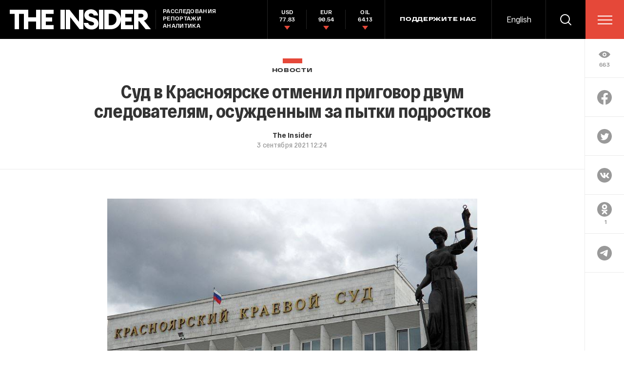

--- FILE ---
content_type: text/html; charset=utf-8
request_url: https://www.google.com/recaptcha/api2/anchor?ar=1&k=6LfXXlQrAAAAAJfFz-T9_R_zHKzorpYdeA7oEl5d&co=aHR0cHM6Ly90aGVpbnMucnU6NDQz&hl=en&v=PoyoqOPhxBO7pBk68S4YbpHZ&size=invisible&anchor-ms=20000&execute-ms=30000&cb=ha2kne4kn5c8
body_size: 49339
content:
<!DOCTYPE HTML><html dir="ltr" lang="en"><head><meta http-equiv="Content-Type" content="text/html; charset=UTF-8">
<meta http-equiv="X-UA-Compatible" content="IE=edge">
<title>reCAPTCHA</title>
<style type="text/css">
/* cyrillic-ext */
@font-face {
  font-family: 'Roboto';
  font-style: normal;
  font-weight: 400;
  font-stretch: 100%;
  src: url(//fonts.gstatic.com/s/roboto/v48/KFO7CnqEu92Fr1ME7kSn66aGLdTylUAMa3GUBHMdazTgWw.woff2) format('woff2');
  unicode-range: U+0460-052F, U+1C80-1C8A, U+20B4, U+2DE0-2DFF, U+A640-A69F, U+FE2E-FE2F;
}
/* cyrillic */
@font-face {
  font-family: 'Roboto';
  font-style: normal;
  font-weight: 400;
  font-stretch: 100%;
  src: url(//fonts.gstatic.com/s/roboto/v48/KFO7CnqEu92Fr1ME7kSn66aGLdTylUAMa3iUBHMdazTgWw.woff2) format('woff2');
  unicode-range: U+0301, U+0400-045F, U+0490-0491, U+04B0-04B1, U+2116;
}
/* greek-ext */
@font-face {
  font-family: 'Roboto';
  font-style: normal;
  font-weight: 400;
  font-stretch: 100%;
  src: url(//fonts.gstatic.com/s/roboto/v48/KFO7CnqEu92Fr1ME7kSn66aGLdTylUAMa3CUBHMdazTgWw.woff2) format('woff2');
  unicode-range: U+1F00-1FFF;
}
/* greek */
@font-face {
  font-family: 'Roboto';
  font-style: normal;
  font-weight: 400;
  font-stretch: 100%;
  src: url(//fonts.gstatic.com/s/roboto/v48/KFO7CnqEu92Fr1ME7kSn66aGLdTylUAMa3-UBHMdazTgWw.woff2) format('woff2');
  unicode-range: U+0370-0377, U+037A-037F, U+0384-038A, U+038C, U+038E-03A1, U+03A3-03FF;
}
/* math */
@font-face {
  font-family: 'Roboto';
  font-style: normal;
  font-weight: 400;
  font-stretch: 100%;
  src: url(//fonts.gstatic.com/s/roboto/v48/KFO7CnqEu92Fr1ME7kSn66aGLdTylUAMawCUBHMdazTgWw.woff2) format('woff2');
  unicode-range: U+0302-0303, U+0305, U+0307-0308, U+0310, U+0312, U+0315, U+031A, U+0326-0327, U+032C, U+032F-0330, U+0332-0333, U+0338, U+033A, U+0346, U+034D, U+0391-03A1, U+03A3-03A9, U+03B1-03C9, U+03D1, U+03D5-03D6, U+03F0-03F1, U+03F4-03F5, U+2016-2017, U+2034-2038, U+203C, U+2040, U+2043, U+2047, U+2050, U+2057, U+205F, U+2070-2071, U+2074-208E, U+2090-209C, U+20D0-20DC, U+20E1, U+20E5-20EF, U+2100-2112, U+2114-2115, U+2117-2121, U+2123-214F, U+2190, U+2192, U+2194-21AE, U+21B0-21E5, U+21F1-21F2, U+21F4-2211, U+2213-2214, U+2216-22FF, U+2308-230B, U+2310, U+2319, U+231C-2321, U+2336-237A, U+237C, U+2395, U+239B-23B7, U+23D0, U+23DC-23E1, U+2474-2475, U+25AF, U+25B3, U+25B7, U+25BD, U+25C1, U+25CA, U+25CC, U+25FB, U+266D-266F, U+27C0-27FF, U+2900-2AFF, U+2B0E-2B11, U+2B30-2B4C, U+2BFE, U+3030, U+FF5B, U+FF5D, U+1D400-1D7FF, U+1EE00-1EEFF;
}
/* symbols */
@font-face {
  font-family: 'Roboto';
  font-style: normal;
  font-weight: 400;
  font-stretch: 100%;
  src: url(//fonts.gstatic.com/s/roboto/v48/KFO7CnqEu92Fr1ME7kSn66aGLdTylUAMaxKUBHMdazTgWw.woff2) format('woff2');
  unicode-range: U+0001-000C, U+000E-001F, U+007F-009F, U+20DD-20E0, U+20E2-20E4, U+2150-218F, U+2190, U+2192, U+2194-2199, U+21AF, U+21E6-21F0, U+21F3, U+2218-2219, U+2299, U+22C4-22C6, U+2300-243F, U+2440-244A, U+2460-24FF, U+25A0-27BF, U+2800-28FF, U+2921-2922, U+2981, U+29BF, U+29EB, U+2B00-2BFF, U+4DC0-4DFF, U+FFF9-FFFB, U+10140-1018E, U+10190-1019C, U+101A0, U+101D0-101FD, U+102E0-102FB, U+10E60-10E7E, U+1D2C0-1D2D3, U+1D2E0-1D37F, U+1F000-1F0FF, U+1F100-1F1AD, U+1F1E6-1F1FF, U+1F30D-1F30F, U+1F315, U+1F31C, U+1F31E, U+1F320-1F32C, U+1F336, U+1F378, U+1F37D, U+1F382, U+1F393-1F39F, U+1F3A7-1F3A8, U+1F3AC-1F3AF, U+1F3C2, U+1F3C4-1F3C6, U+1F3CA-1F3CE, U+1F3D4-1F3E0, U+1F3ED, U+1F3F1-1F3F3, U+1F3F5-1F3F7, U+1F408, U+1F415, U+1F41F, U+1F426, U+1F43F, U+1F441-1F442, U+1F444, U+1F446-1F449, U+1F44C-1F44E, U+1F453, U+1F46A, U+1F47D, U+1F4A3, U+1F4B0, U+1F4B3, U+1F4B9, U+1F4BB, U+1F4BF, U+1F4C8-1F4CB, U+1F4D6, U+1F4DA, U+1F4DF, U+1F4E3-1F4E6, U+1F4EA-1F4ED, U+1F4F7, U+1F4F9-1F4FB, U+1F4FD-1F4FE, U+1F503, U+1F507-1F50B, U+1F50D, U+1F512-1F513, U+1F53E-1F54A, U+1F54F-1F5FA, U+1F610, U+1F650-1F67F, U+1F687, U+1F68D, U+1F691, U+1F694, U+1F698, U+1F6AD, U+1F6B2, U+1F6B9-1F6BA, U+1F6BC, U+1F6C6-1F6CF, U+1F6D3-1F6D7, U+1F6E0-1F6EA, U+1F6F0-1F6F3, U+1F6F7-1F6FC, U+1F700-1F7FF, U+1F800-1F80B, U+1F810-1F847, U+1F850-1F859, U+1F860-1F887, U+1F890-1F8AD, U+1F8B0-1F8BB, U+1F8C0-1F8C1, U+1F900-1F90B, U+1F93B, U+1F946, U+1F984, U+1F996, U+1F9E9, U+1FA00-1FA6F, U+1FA70-1FA7C, U+1FA80-1FA89, U+1FA8F-1FAC6, U+1FACE-1FADC, U+1FADF-1FAE9, U+1FAF0-1FAF8, U+1FB00-1FBFF;
}
/* vietnamese */
@font-face {
  font-family: 'Roboto';
  font-style: normal;
  font-weight: 400;
  font-stretch: 100%;
  src: url(//fonts.gstatic.com/s/roboto/v48/KFO7CnqEu92Fr1ME7kSn66aGLdTylUAMa3OUBHMdazTgWw.woff2) format('woff2');
  unicode-range: U+0102-0103, U+0110-0111, U+0128-0129, U+0168-0169, U+01A0-01A1, U+01AF-01B0, U+0300-0301, U+0303-0304, U+0308-0309, U+0323, U+0329, U+1EA0-1EF9, U+20AB;
}
/* latin-ext */
@font-face {
  font-family: 'Roboto';
  font-style: normal;
  font-weight: 400;
  font-stretch: 100%;
  src: url(//fonts.gstatic.com/s/roboto/v48/KFO7CnqEu92Fr1ME7kSn66aGLdTylUAMa3KUBHMdazTgWw.woff2) format('woff2');
  unicode-range: U+0100-02BA, U+02BD-02C5, U+02C7-02CC, U+02CE-02D7, U+02DD-02FF, U+0304, U+0308, U+0329, U+1D00-1DBF, U+1E00-1E9F, U+1EF2-1EFF, U+2020, U+20A0-20AB, U+20AD-20C0, U+2113, U+2C60-2C7F, U+A720-A7FF;
}
/* latin */
@font-face {
  font-family: 'Roboto';
  font-style: normal;
  font-weight: 400;
  font-stretch: 100%;
  src: url(//fonts.gstatic.com/s/roboto/v48/KFO7CnqEu92Fr1ME7kSn66aGLdTylUAMa3yUBHMdazQ.woff2) format('woff2');
  unicode-range: U+0000-00FF, U+0131, U+0152-0153, U+02BB-02BC, U+02C6, U+02DA, U+02DC, U+0304, U+0308, U+0329, U+2000-206F, U+20AC, U+2122, U+2191, U+2193, U+2212, U+2215, U+FEFF, U+FFFD;
}
/* cyrillic-ext */
@font-face {
  font-family: 'Roboto';
  font-style: normal;
  font-weight: 500;
  font-stretch: 100%;
  src: url(//fonts.gstatic.com/s/roboto/v48/KFO7CnqEu92Fr1ME7kSn66aGLdTylUAMa3GUBHMdazTgWw.woff2) format('woff2');
  unicode-range: U+0460-052F, U+1C80-1C8A, U+20B4, U+2DE0-2DFF, U+A640-A69F, U+FE2E-FE2F;
}
/* cyrillic */
@font-face {
  font-family: 'Roboto';
  font-style: normal;
  font-weight: 500;
  font-stretch: 100%;
  src: url(//fonts.gstatic.com/s/roboto/v48/KFO7CnqEu92Fr1ME7kSn66aGLdTylUAMa3iUBHMdazTgWw.woff2) format('woff2');
  unicode-range: U+0301, U+0400-045F, U+0490-0491, U+04B0-04B1, U+2116;
}
/* greek-ext */
@font-face {
  font-family: 'Roboto';
  font-style: normal;
  font-weight: 500;
  font-stretch: 100%;
  src: url(//fonts.gstatic.com/s/roboto/v48/KFO7CnqEu92Fr1ME7kSn66aGLdTylUAMa3CUBHMdazTgWw.woff2) format('woff2');
  unicode-range: U+1F00-1FFF;
}
/* greek */
@font-face {
  font-family: 'Roboto';
  font-style: normal;
  font-weight: 500;
  font-stretch: 100%;
  src: url(//fonts.gstatic.com/s/roboto/v48/KFO7CnqEu92Fr1ME7kSn66aGLdTylUAMa3-UBHMdazTgWw.woff2) format('woff2');
  unicode-range: U+0370-0377, U+037A-037F, U+0384-038A, U+038C, U+038E-03A1, U+03A3-03FF;
}
/* math */
@font-face {
  font-family: 'Roboto';
  font-style: normal;
  font-weight: 500;
  font-stretch: 100%;
  src: url(//fonts.gstatic.com/s/roboto/v48/KFO7CnqEu92Fr1ME7kSn66aGLdTylUAMawCUBHMdazTgWw.woff2) format('woff2');
  unicode-range: U+0302-0303, U+0305, U+0307-0308, U+0310, U+0312, U+0315, U+031A, U+0326-0327, U+032C, U+032F-0330, U+0332-0333, U+0338, U+033A, U+0346, U+034D, U+0391-03A1, U+03A3-03A9, U+03B1-03C9, U+03D1, U+03D5-03D6, U+03F0-03F1, U+03F4-03F5, U+2016-2017, U+2034-2038, U+203C, U+2040, U+2043, U+2047, U+2050, U+2057, U+205F, U+2070-2071, U+2074-208E, U+2090-209C, U+20D0-20DC, U+20E1, U+20E5-20EF, U+2100-2112, U+2114-2115, U+2117-2121, U+2123-214F, U+2190, U+2192, U+2194-21AE, U+21B0-21E5, U+21F1-21F2, U+21F4-2211, U+2213-2214, U+2216-22FF, U+2308-230B, U+2310, U+2319, U+231C-2321, U+2336-237A, U+237C, U+2395, U+239B-23B7, U+23D0, U+23DC-23E1, U+2474-2475, U+25AF, U+25B3, U+25B7, U+25BD, U+25C1, U+25CA, U+25CC, U+25FB, U+266D-266F, U+27C0-27FF, U+2900-2AFF, U+2B0E-2B11, U+2B30-2B4C, U+2BFE, U+3030, U+FF5B, U+FF5D, U+1D400-1D7FF, U+1EE00-1EEFF;
}
/* symbols */
@font-face {
  font-family: 'Roboto';
  font-style: normal;
  font-weight: 500;
  font-stretch: 100%;
  src: url(//fonts.gstatic.com/s/roboto/v48/KFO7CnqEu92Fr1ME7kSn66aGLdTylUAMaxKUBHMdazTgWw.woff2) format('woff2');
  unicode-range: U+0001-000C, U+000E-001F, U+007F-009F, U+20DD-20E0, U+20E2-20E4, U+2150-218F, U+2190, U+2192, U+2194-2199, U+21AF, U+21E6-21F0, U+21F3, U+2218-2219, U+2299, U+22C4-22C6, U+2300-243F, U+2440-244A, U+2460-24FF, U+25A0-27BF, U+2800-28FF, U+2921-2922, U+2981, U+29BF, U+29EB, U+2B00-2BFF, U+4DC0-4DFF, U+FFF9-FFFB, U+10140-1018E, U+10190-1019C, U+101A0, U+101D0-101FD, U+102E0-102FB, U+10E60-10E7E, U+1D2C0-1D2D3, U+1D2E0-1D37F, U+1F000-1F0FF, U+1F100-1F1AD, U+1F1E6-1F1FF, U+1F30D-1F30F, U+1F315, U+1F31C, U+1F31E, U+1F320-1F32C, U+1F336, U+1F378, U+1F37D, U+1F382, U+1F393-1F39F, U+1F3A7-1F3A8, U+1F3AC-1F3AF, U+1F3C2, U+1F3C4-1F3C6, U+1F3CA-1F3CE, U+1F3D4-1F3E0, U+1F3ED, U+1F3F1-1F3F3, U+1F3F5-1F3F7, U+1F408, U+1F415, U+1F41F, U+1F426, U+1F43F, U+1F441-1F442, U+1F444, U+1F446-1F449, U+1F44C-1F44E, U+1F453, U+1F46A, U+1F47D, U+1F4A3, U+1F4B0, U+1F4B3, U+1F4B9, U+1F4BB, U+1F4BF, U+1F4C8-1F4CB, U+1F4D6, U+1F4DA, U+1F4DF, U+1F4E3-1F4E6, U+1F4EA-1F4ED, U+1F4F7, U+1F4F9-1F4FB, U+1F4FD-1F4FE, U+1F503, U+1F507-1F50B, U+1F50D, U+1F512-1F513, U+1F53E-1F54A, U+1F54F-1F5FA, U+1F610, U+1F650-1F67F, U+1F687, U+1F68D, U+1F691, U+1F694, U+1F698, U+1F6AD, U+1F6B2, U+1F6B9-1F6BA, U+1F6BC, U+1F6C6-1F6CF, U+1F6D3-1F6D7, U+1F6E0-1F6EA, U+1F6F0-1F6F3, U+1F6F7-1F6FC, U+1F700-1F7FF, U+1F800-1F80B, U+1F810-1F847, U+1F850-1F859, U+1F860-1F887, U+1F890-1F8AD, U+1F8B0-1F8BB, U+1F8C0-1F8C1, U+1F900-1F90B, U+1F93B, U+1F946, U+1F984, U+1F996, U+1F9E9, U+1FA00-1FA6F, U+1FA70-1FA7C, U+1FA80-1FA89, U+1FA8F-1FAC6, U+1FACE-1FADC, U+1FADF-1FAE9, U+1FAF0-1FAF8, U+1FB00-1FBFF;
}
/* vietnamese */
@font-face {
  font-family: 'Roboto';
  font-style: normal;
  font-weight: 500;
  font-stretch: 100%;
  src: url(//fonts.gstatic.com/s/roboto/v48/KFO7CnqEu92Fr1ME7kSn66aGLdTylUAMa3OUBHMdazTgWw.woff2) format('woff2');
  unicode-range: U+0102-0103, U+0110-0111, U+0128-0129, U+0168-0169, U+01A0-01A1, U+01AF-01B0, U+0300-0301, U+0303-0304, U+0308-0309, U+0323, U+0329, U+1EA0-1EF9, U+20AB;
}
/* latin-ext */
@font-face {
  font-family: 'Roboto';
  font-style: normal;
  font-weight: 500;
  font-stretch: 100%;
  src: url(//fonts.gstatic.com/s/roboto/v48/KFO7CnqEu92Fr1ME7kSn66aGLdTylUAMa3KUBHMdazTgWw.woff2) format('woff2');
  unicode-range: U+0100-02BA, U+02BD-02C5, U+02C7-02CC, U+02CE-02D7, U+02DD-02FF, U+0304, U+0308, U+0329, U+1D00-1DBF, U+1E00-1E9F, U+1EF2-1EFF, U+2020, U+20A0-20AB, U+20AD-20C0, U+2113, U+2C60-2C7F, U+A720-A7FF;
}
/* latin */
@font-face {
  font-family: 'Roboto';
  font-style: normal;
  font-weight: 500;
  font-stretch: 100%;
  src: url(//fonts.gstatic.com/s/roboto/v48/KFO7CnqEu92Fr1ME7kSn66aGLdTylUAMa3yUBHMdazQ.woff2) format('woff2');
  unicode-range: U+0000-00FF, U+0131, U+0152-0153, U+02BB-02BC, U+02C6, U+02DA, U+02DC, U+0304, U+0308, U+0329, U+2000-206F, U+20AC, U+2122, U+2191, U+2193, U+2212, U+2215, U+FEFF, U+FFFD;
}
/* cyrillic-ext */
@font-face {
  font-family: 'Roboto';
  font-style: normal;
  font-weight: 900;
  font-stretch: 100%;
  src: url(//fonts.gstatic.com/s/roboto/v48/KFO7CnqEu92Fr1ME7kSn66aGLdTylUAMa3GUBHMdazTgWw.woff2) format('woff2');
  unicode-range: U+0460-052F, U+1C80-1C8A, U+20B4, U+2DE0-2DFF, U+A640-A69F, U+FE2E-FE2F;
}
/* cyrillic */
@font-face {
  font-family: 'Roboto';
  font-style: normal;
  font-weight: 900;
  font-stretch: 100%;
  src: url(//fonts.gstatic.com/s/roboto/v48/KFO7CnqEu92Fr1ME7kSn66aGLdTylUAMa3iUBHMdazTgWw.woff2) format('woff2');
  unicode-range: U+0301, U+0400-045F, U+0490-0491, U+04B0-04B1, U+2116;
}
/* greek-ext */
@font-face {
  font-family: 'Roboto';
  font-style: normal;
  font-weight: 900;
  font-stretch: 100%;
  src: url(//fonts.gstatic.com/s/roboto/v48/KFO7CnqEu92Fr1ME7kSn66aGLdTylUAMa3CUBHMdazTgWw.woff2) format('woff2');
  unicode-range: U+1F00-1FFF;
}
/* greek */
@font-face {
  font-family: 'Roboto';
  font-style: normal;
  font-weight: 900;
  font-stretch: 100%;
  src: url(//fonts.gstatic.com/s/roboto/v48/KFO7CnqEu92Fr1ME7kSn66aGLdTylUAMa3-UBHMdazTgWw.woff2) format('woff2');
  unicode-range: U+0370-0377, U+037A-037F, U+0384-038A, U+038C, U+038E-03A1, U+03A3-03FF;
}
/* math */
@font-face {
  font-family: 'Roboto';
  font-style: normal;
  font-weight: 900;
  font-stretch: 100%;
  src: url(//fonts.gstatic.com/s/roboto/v48/KFO7CnqEu92Fr1ME7kSn66aGLdTylUAMawCUBHMdazTgWw.woff2) format('woff2');
  unicode-range: U+0302-0303, U+0305, U+0307-0308, U+0310, U+0312, U+0315, U+031A, U+0326-0327, U+032C, U+032F-0330, U+0332-0333, U+0338, U+033A, U+0346, U+034D, U+0391-03A1, U+03A3-03A9, U+03B1-03C9, U+03D1, U+03D5-03D6, U+03F0-03F1, U+03F4-03F5, U+2016-2017, U+2034-2038, U+203C, U+2040, U+2043, U+2047, U+2050, U+2057, U+205F, U+2070-2071, U+2074-208E, U+2090-209C, U+20D0-20DC, U+20E1, U+20E5-20EF, U+2100-2112, U+2114-2115, U+2117-2121, U+2123-214F, U+2190, U+2192, U+2194-21AE, U+21B0-21E5, U+21F1-21F2, U+21F4-2211, U+2213-2214, U+2216-22FF, U+2308-230B, U+2310, U+2319, U+231C-2321, U+2336-237A, U+237C, U+2395, U+239B-23B7, U+23D0, U+23DC-23E1, U+2474-2475, U+25AF, U+25B3, U+25B7, U+25BD, U+25C1, U+25CA, U+25CC, U+25FB, U+266D-266F, U+27C0-27FF, U+2900-2AFF, U+2B0E-2B11, U+2B30-2B4C, U+2BFE, U+3030, U+FF5B, U+FF5D, U+1D400-1D7FF, U+1EE00-1EEFF;
}
/* symbols */
@font-face {
  font-family: 'Roboto';
  font-style: normal;
  font-weight: 900;
  font-stretch: 100%;
  src: url(//fonts.gstatic.com/s/roboto/v48/KFO7CnqEu92Fr1ME7kSn66aGLdTylUAMaxKUBHMdazTgWw.woff2) format('woff2');
  unicode-range: U+0001-000C, U+000E-001F, U+007F-009F, U+20DD-20E0, U+20E2-20E4, U+2150-218F, U+2190, U+2192, U+2194-2199, U+21AF, U+21E6-21F0, U+21F3, U+2218-2219, U+2299, U+22C4-22C6, U+2300-243F, U+2440-244A, U+2460-24FF, U+25A0-27BF, U+2800-28FF, U+2921-2922, U+2981, U+29BF, U+29EB, U+2B00-2BFF, U+4DC0-4DFF, U+FFF9-FFFB, U+10140-1018E, U+10190-1019C, U+101A0, U+101D0-101FD, U+102E0-102FB, U+10E60-10E7E, U+1D2C0-1D2D3, U+1D2E0-1D37F, U+1F000-1F0FF, U+1F100-1F1AD, U+1F1E6-1F1FF, U+1F30D-1F30F, U+1F315, U+1F31C, U+1F31E, U+1F320-1F32C, U+1F336, U+1F378, U+1F37D, U+1F382, U+1F393-1F39F, U+1F3A7-1F3A8, U+1F3AC-1F3AF, U+1F3C2, U+1F3C4-1F3C6, U+1F3CA-1F3CE, U+1F3D4-1F3E0, U+1F3ED, U+1F3F1-1F3F3, U+1F3F5-1F3F7, U+1F408, U+1F415, U+1F41F, U+1F426, U+1F43F, U+1F441-1F442, U+1F444, U+1F446-1F449, U+1F44C-1F44E, U+1F453, U+1F46A, U+1F47D, U+1F4A3, U+1F4B0, U+1F4B3, U+1F4B9, U+1F4BB, U+1F4BF, U+1F4C8-1F4CB, U+1F4D6, U+1F4DA, U+1F4DF, U+1F4E3-1F4E6, U+1F4EA-1F4ED, U+1F4F7, U+1F4F9-1F4FB, U+1F4FD-1F4FE, U+1F503, U+1F507-1F50B, U+1F50D, U+1F512-1F513, U+1F53E-1F54A, U+1F54F-1F5FA, U+1F610, U+1F650-1F67F, U+1F687, U+1F68D, U+1F691, U+1F694, U+1F698, U+1F6AD, U+1F6B2, U+1F6B9-1F6BA, U+1F6BC, U+1F6C6-1F6CF, U+1F6D3-1F6D7, U+1F6E0-1F6EA, U+1F6F0-1F6F3, U+1F6F7-1F6FC, U+1F700-1F7FF, U+1F800-1F80B, U+1F810-1F847, U+1F850-1F859, U+1F860-1F887, U+1F890-1F8AD, U+1F8B0-1F8BB, U+1F8C0-1F8C1, U+1F900-1F90B, U+1F93B, U+1F946, U+1F984, U+1F996, U+1F9E9, U+1FA00-1FA6F, U+1FA70-1FA7C, U+1FA80-1FA89, U+1FA8F-1FAC6, U+1FACE-1FADC, U+1FADF-1FAE9, U+1FAF0-1FAF8, U+1FB00-1FBFF;
}
/* vietnamese */
@font-face {
  font-family: 'Roboto';
  font-style: normal;
  font-weight: 900;
  font-stretch: 100%;
  src: url(//fonts.gstatic.com/s/roboto/v48/KFO7CnqEu92Fr1ME7kSn66aGLdTylUAMa3OUBHMdazTgWw.woff2) format('woff2');
  unicode-range: U+0102-0103, U+0110-0111, U+0128-0129, U+0168-0169, U+01A0-01A1, U+01AF-01B0, U+0300-0301, U+0303-0304, U+0308-0309, U+0323, U+0329, U+1EA0-1EF9, U+20AB;
}
/* latin-ext */
@font-face {
  font-family: 'Roboto';
  font-style: normal;
  font-weight: 900;
  font-stretch: 100%;
  src: url(//fonts.gstatic.com/s/roboto/v48/KFO7CnqEu92Fr1ME7kSn66aGLdTylUAMa3KUBHMdazTgWw.woff2) format('woff2');
  unicode-range: U+0100-02BA, U+02BD-02C5, U+02C7-02CC, U+02CE-02D7, U+02DD-02FF, U+0304, U+0308, U+0329, U+1D00-1DBF, U+1E00-1E9F, U+1EF2-1EFF, U+2020, U+20A0-20AB, U+20AD-20C0, U+2113, U+2C60-2C7F, U+A720-A7FF;
}
/* latin */
@font-face {
  font-family: 'Roboto';
  font-style: normal;
  font-weight: 900;
  font-stretch: 100%;
  src: url(//fonts.gstatic.com/s/roboto/v48/KFO7CnqEu92Fr1ME7kSn66aGLdTylUAMa3yUBHMdazQ.woff2) format('woff2');
  unicode-range: U+0000-00FF, U+0131, U+0152-0153, U+02BB-02BC, U+02C6, U+02DA, U+02DC, U+0304, U+0308, U+0329, U+2000-206F, U+20AC, U+2122, U+2191, U+2193, U+2212, U+2215, U+FEFF, U+FFFD;
}

</style>
<link rel="stylesheet" type="text/css" href="https://www.gstatic.com/recaptcha/releases/PoyoqOPhxBO7pBk68S4YbpHZ/styles__ltr.css">
<script nonce="Acu_2nHz8HzfaJ4h0QSdLg" type="text/javascript">window['__recaptcha_api'] = 'https://www.google.com/recaptcha/api2/';</script>
<script type="text/javascript" src="https://www.gstatic.com/recaptcha/releases/PoyoqOPhxBO7pBk68S4YbpHZ/recaptcha__en.js" nonce="Acu_2nHz8HzfaJ4h0QSdLg">
      
    </script></head>
<body><div id="rc-anchor-alert" class="rc-anchor-alert"></div>
<input type="hidden" id="recaptcha-token" value="[base64]">
<script type="text/javascript" nonce="Acu_2nHz8HzfaJ4h0QSdLg">
      recaptcha.anchor.Main.init("[\x22ainput\x22,[\x22bgdata\x22,\x22\x22,\[base64]/[base64]/[base64]/[base64]/[base64]/[base64]/[base64]/[base64]/[base64]/[base64]\\u003d\x22,\[base64]\x22,\x22w4zCisOgbMOlHQPDr2tWwo/CssKcVWRWw7LCmHYHw7LCkkbDp8KhwoAJKcKpwrBYT8OJPAnDow5ewoVAw4svwrHCghHDuMKtKHDDvyrDiQrDojfCjEtawqI1f2zCv2zCrlQRJsK/w5PDqMKPMAPDukRdw4DDicOpwpR2LXzDj8KAWsKALcOGwrNrOgDCqcKjXzTDusKlNVVfQsOQw7HCmhvCtcKdw43ClALCjgQOw53DosKKQsK6w6zCusKuw7zCgVvDgyo/[base64]/CucOZw6AQVDkVOMOLQsOtAhMDwoYIE8OkwqTDmw86JznCh8KowpVrKsK0W3fDtcKaLVZqwrxVw5bDkETCqm1QBjLCmcK+JcK+wosYZDZuBQ4cccK0w6lyOMOFPcK5RSJKw4HDv8KbwqY4GnrCvi/CscK1OBx/XsK+KBvCn3XCvl1oQRonw67Cp8KZwpfCg3PDmsOBwpImEsKVw73Cmn/CoMKPYcKKw4EGFsKQwpvDo17DnhzCisK8wr/CuwXDosKIacO4w6fCum8oFsK4wpt/YsO/dC9kcMKmw6olwo9Uw73Dm3EuwobDklBvd3cHBsKxDgoeCFTDnlxMXzd4JCcjTiXDlRfDixHCjBfCnsKgOyTDiD3Do0BBw5HDkToMwoc/w47DgGnDo3ZfSkPCgG4QwoTDjE7DpcOWRFrDvWRkwqZiOU/CnsKuw75cw5vCvAYRBBsZwqIzT8OdIlfCqsOmw7MNaMKQEMKTw4sOwpNswrlOw5bCrMKdXgHCnwDCs8OdSsKCw68yw7jCjMOVw4jDjBbClW/[base64]/DlwDDisOCwojDlcOnw6LDriLDox8Aw53CjwbDh3wzw7TCnMK8ecKJw5LDncOSw58ewrtyw4/Cm2Mww5dSw7NrZcKBwobDkcO8OMKBwpDCkxnCg8KJwovCiMKMdGrCo8Ohw70Ew5Z/w4s5w5Ytw67DsVnClsKuw5zDj8Kaw6rDgcONw5BDwrnDhBLDrG4WwrDDrnbCqcOgPyx+fAjDuHDCilcOLF97w67CoMKQwq3DkMKPBsOQAj8Bw7BVw5piw5DDtcKqw7NdDcONckpkacK5w5oHw4YXVjNAw5kjesO+w7Inw6PCncKCw6IJwrbDmsO9O8OCDcKOacKNw7/DrMOmwpgTZy4zdx07TMKxw47Dl8KFwqbCg8Ksw7ZuwrkzBzI9Tx/[base64]/w6rDpzYaO2tCKUloccKjwog1wqohUMOywo0EwrlqRBvCksKKw5Jsw516HsKuw5vDo2UkwpHDlFbDrARTGkM7w7o+GMKrBcKpwoU6w4ceH8KJw4TCmkvCuB/CgsObw7nClcOJXh/DsQfCiTlSwoZbw51hbld4w7XDnsOeP09Yb8K4w49wLSAtwptWOgrCkEFLeMKZwpAJwpVeOsO+WMOiUTsdw5XCmSB1GxR/dsOyw6AAdcOIw4XCm3InwrjDk8Ocw5BDwpRXwpHCl8OkwrbCkcOAEH/Du8KRwqsewrNAwptgwpYlbcK9OsO1w6o5w40eJCHCpHvClMKPW8OwbSgHwrgma8K9SCfCghMKAsOJA8KpScKhTMOsw47DnsOew6zCgsKCBsOXf8Osw6DCth4ewrLDhBHDi8OxVGrCu1UFacOhWsODwqrCqCoIf8KtJcOEwrlicsOkEjgTQgTCq1sUwr7DgcKBw7Z/[base64]/[base64]/DhysPP8OAFMK5P8KDwqczw7DDoFnChCpdwocuWXHDgV5TZU3CicKEw4xawoQoIcK4YMOtw7PDs8KjbGTDhMKuaMOLAzFBKcOhUQ5EGMOOw5AHw7vDlDTDmETCoDxsMkdQZcKJwqDDssK0f3jCoMKsOsOfIcO/wrjChTcociVBwpHDmsKBwoxBw6rCj0XCvRfDoXoxwqrCkkfDoTLCvWs8w4gsHX91wpTDpBjDvsOdw6LCsAbDsMOmNsOvEsKkw4UiVUENwrpkw6sAFhTDkC/DkHPClGzDrQvCjsKZOcOAw5Yowo/Cj3bDr8Kywr9ZwpDDv8OOLEdTSsOlaMKFwpMfw745w6AUD2fDnBnDmsOsXxHCocO/PVBGw71ONsK3w7V3w49kf3ovw6zDgAzDkTPDs8OHPsKCHGvDni4/[base64]/Ch8Omf2/Cs8K7UBDCgjDDnQXDh8Osw4XDrR4rwpEVaj9uNsKYJ2TDrVt8XmzDosK3wozDlMKkXDbDj8Oqw7MqPcOHw7/DiMO8w6vCi8KabsK4wrl+w7APwpnDhMKzwrLDgMKtwq3Di8Kgwr/CgktMJDDCpMOITsKBHmlQw5EgwrfCpcOKw57Ds27DgcOAwr3DmVhHN0BSLgnComXDuMO0w7tlwrInBcK0wrHCucONwpgRwr9Hwp0BwpZEwrw5FMO/GsO5U8O2VsONw6NlT8OQUMOEw77DhwbCocOGKCrCrsOpw7lRwoV7b05TU3fDsGVKwprCuMOCfUQ0wrjChX3CrzhOacKDZhwoXBNDBsKESGFcEsOjD8OmXEPDocOSX3HDjMOuwptdZ0DCnMKjwqvCgH7DpGXDtlhcw7fCvsKEL8OCVcKAXEDCrsOzMMOVw6fCsg/Co2FiwoTDrcKLw5XClEXDvyvDoMOZG8KSE3ZsFMK/[base64]/CnsKYRzQlw551w5/Ch8KwcMKiasOvYMOYHsORACU9wr8KAF02CCnDinpQw7rDkg1JwopGEzdUbcKaB8KOwo8sJMK1TjEEwrEnQcONw4IhbMO7wopXw6c2WyjDscOiwqFzF8K7wq5SYsOyWB3Cv0PCvlXCti/CrAfCrS1BSMOdbMK7w74HP0sOIMOgw6vClW1kAMKow6FxXsKsc8KCw40lwpcrw7cOw4/DlBfCo8O5Z8KSC8OXGD3DlMKWwrtWClrDnW9sw7RKw5bDmWofw7VlZEpOMFzChyg1OcKmAsKFw4ByY8Orwq7CnsOrwrUqPAvDusKVw5rDlcOreMKnBwZjMWkmwqwsw5EUw49kwp/CsRnCmsKxw71ywrV5R8O5MQ3DtBFowrPCjsOewpnClwjCv2cHSMKbVcKuBsO5RcKxBUnCgAElEzc0d0jCiAkcwq7CjsOqT8Kbw4kUeMOoBsKpEcK3DUtwbwZeEQXCv2YQwphPwrjDiABsLMK1wpPDhMOfRcOsw5NWJmoIMMORwrDClBLDoS/[base64]/HcKjVcKXwqrCijIVehfCv0DDliofw7dtw7LDhX95dlVEBcKMw4puw6VUwoEyw7LDnj7CgwnDm8Kxwo/[base64]/[base64]/w4UCWFrCvsOGd0fDplR0fsKdPlXDiFjDrF/DtwVWOsKoJMKFw7DDpcKmw6HDncK0YMKrw5HCjmvDvUzDpQcmwrRLw7RDwq0rE8K0w4zCjcOqAcKYw7jCjCbDs8O1LcOVwoDDv8Kuw6DCqsKyw5x4wqg5w5FBTHbCtCDDmikzcMKLVsK2bsKhw6nDnCFOw6hbSgvCi0s/w5pDLATDmcOawobDv8Knw4/DhQ1AwrrCpMO1PsKTw4l8w4JsLsKXw5EqZ8KywoHDplLCgMKVw4jCmjk0JMKawolOJWrDjcKTDB/DocOTBgRAcT/DgFTCs01sw58EbMKeQsOBw6HCssKNAUnDisKdwqLDhMO4w7d3w6NHSsKrwo/ChsK3w53DgWzCl8KHOA5TcWjDgMOFwoYgVyo2w7rDiRpcGsK3w4M9HcKsbGfDomzCt1DCgVQeB23DuMOSwpgRYMO4SG3CksK8Ky5Jw5TCoMObwrbDqG3CmCkJw611KMK1IMKRVTkBw5zCiCHDpsKGdWbDhjBGwo3Ds8O9wpUYKMK/fwPCmcOpGmbCkzRsRcOTe8OAwrbDkcOARcKMDsKWFVB6w6XDisKLwpXDr8KaMSnDvsOhw4lIIMKJw5rDh8Ktw75oSFbDkcKqDVMPcSrCgcOxw77DkMOvWG4tK8OTOcO2w4AjwqU/bWfDgMOswrlVwp/ClGPCqmzDssKSf8KdYBsnMcOdwoVewqnDnyjDtcOSf8OHaRzDjMK6eMOkw5o5R24YFGFJR8OWZmLCm8OhUMOcw5jDmsOqFcOaw5sgwqbCh8Kdw4YUw7V2YcOfenZzw7BMWcK3w6tMwpohwqXDgMKewrTCoy7ChcOmYcKAMmtZc0Z/bsOBQMO/w7Zkw4nDrcKqwqXCpMOOw7TCtGxZcD4QPRtmVw15w5rCpcKLKcOsUiLCmzzDkMO/wp/[base64]/[base64]/CmRvCmE5UwrTCmxp8wpfCtcOSKsOcJcOoNyDDlFzCkMO/NsOSwo90wojCmMKbwo7DoxY3HcOEU3fCqU/[base64]/wrjDtHTCvMOTPcO0aRHChMO/[base64]/UksFwrDDgEs+G8Kawp/DkMOpU8OEK8OtwofDlVFyWVnDoB/DocO9wqvDix/CvMKTIR3CvMKKw5Nge1PCiUHDhSjDlgbCqycBw4XDs04AdhEwYMKKZR0yciDCtsKsT2sJQcOhEcOkwrwKw41BTcK2YVcnwq/CvcKEGSvDnsKNAcK+w65TwpZjdi4EwpPCki7CpkZKw511w5MQMcOawrJMdwnCnsODSEoowpzDscOYw6PDksOew7fDvEXCj0/CtX/DmjPCkcKrWmjCpHoyAcKSw6h0w7PCtV7DlMOsZFXDu13Dh8OPWsOoCsKCwoPCigUWw6U2w48nC8KpwrdSwr7DpUnDosKeOVfCmxwCTMOWNlrDjBNjRVtLT8OuwqrCgsOfwoBnPFbCtMKQYQdAw5gYGHrDgHfCi8KRSMKaQ8OqYMK/[base64]/CjwQVwr40wrUZHmLCgx4hwpcpNwXCiTTDmMOawo4aw79kAMK/DcOIdMOtdcKDw5/Dj8Olw5fCkUoGw4UCIloiewcbG8KyZMKba8Kxf8OWYio5wrwSwr3ClcKCEcOFV8ONw5lmFMOGwqcBw77Cj8KAwphow7ofwobDhwIhawbDpcO0VcKdwpXDsMKPM8KSZMOtB0XDicKXw6bCjB1Ew5bDuMKTbMOvw78LLMOew7nCgSRcHV8Ywq8lb3PDmFVqwqLCjsK/wr48wobDl8OXw4nCtsKYIkvCoHHChCvDhMK8w7ZsT8KcRMKLwqVpITzCnXbCr1JpwrsfN2fCnMKCw6TDvxczKghvwop1wotWwoY9OhvCrHjDmgRyw7Nnwropw4luw4fDiH7DncKtwp3DusKodCUNw5HDnFPDlMK3wr/CrR7ChFFsdV9Xw4nDnzrDnSQPB8OcfcO7w6sXOMOlw4bCscO3EMO4MXJcNwUkYMKbdsKNwrMraGHDqMKlw74JCS5Zw6UWVVPCl1PDvywew5vDhMKPN3HChTgnfMOsM8OXw7nDvyMCw6t1w6jCth1aLsO/wqrCgMOTwpnDq8K6wrdaM8K/wppEwrjDiABhWkM8EcK9wpTDq8OTwrXCt8OnDls/VWxcVsK9wpJMw6lawr3DtcOUw4TDtxF3w4NzwofDisOcw7vDkMKeJggwwosRMBE/wrXCqBdVwoESwqPCh8KswrJrHWgqSsOWw61hwoQcFDtRZcKHw6sXOA81ahbChE7DsAcew7DCl0fDoMKzfWZqR8KJwqbDmgPCoAU9Vz/[base64]/DozjCkzbDn8OtZsKRwo/DlFIXI1/DvWgGIcOKW8OSD1orAXzDu3wGKnLClj0sw5R2wovCpcOedMOswrjCp8OEwpfCoFJtMsKMWjDCgTgRw6DCgcK2XHUoZsKnwpxgw55sL3LDmMK7YsO+QkDDux/DnMKfw5hhD1sfVE1Aw5FwwqZWwq/CnsKcw4fDikbDrQlsF8Kzw6AqdR7ClsOKw5VKKiAYwrYwKcO+Qy7Cu1kBw7HDsCXCh0UDfVchEBbDgCkDw47Cq8OTPkx1Y8KZwox2aMKAw6zDr2IzOlU8YcKQScK4wpHCnsOrwpINwqjDmxjDrsOIwp0/woMtw7UtWzPDrgsxwp7CqTHDhcKNdsKwwq4Rwq7Cj8KYS8OBZMKRwqFjS0rCozxKJMKrSMOkH8Kiwq8BK3HChMOtTMKyw5LDtsOawpZzew5uw4HCmsKqCsOUwqEpSmPDpTrCq8ObeMOXLn0ow4XDo8Osw4NhXsO7wox6asOOw7dDe8KgwoNCCsKUIWxvwrViw7/DgsKHwqzCm8OpCsO7wqrDnkhhwqbDlFbDpsKXIMKUIMODwpZFNcKwHsOWw44vSsOLw7HDtMKhGEcgw69mDMOIwo53w651wrzDjTDCuHHCgcK/w6HCg8KEwrrCqn/CksOMw6rDrMOyR8ORBDUGJxE1OHjDmn8Rw6TCpyPCucOJZ1I1ecOQS1HCpUTCjG/Dr8KGL8OYekLDqsK2ayXCiMOkBcOUdmHCqwXDlwrCs05EbsKow7Z8w4jDgsOqw6fDnVbDtnxoOBJzLW9bSsKcHx93w4TDtcKUUAQbCsOFHSFawrLDo8O4wrVNw6TCpGTCsgzChsKHWEHCkFZjNExIPUpow48Sw53CoHrCvsOwwoHCvU0twovCpU0rw4/[base64]/CssKNDMK1TEhLOsKDwpXDvmxoWcKfZcOXwrRJccO1Kg00MMO+f8OAw4/DgwpJPVhQw7zDhsKndFvCr8KIwqHDvxvCvljDhATCqjRqwobCr8KPw7TDrSsSCW1fwrcoZcKDw6RSwrLDvhPDtw7DrVZ+VCDCs8Kww4nDusOpXy/DgV7CpHvDpx7CpcKzW8O/[base64]/[base64]/DkSh3wprCnsKtw5I5w4PCm8KRfcOTTmTCunDCsMOIw6XCkFk7woTDsMOhwqTDjGYuwrsJw5sBU8OjDMK2woHDllFnw6wvwp/[base64]/LcKeLUI/w645Ug7DrHPCr8OjwpzDr8O8wpAUDHPDlcKjM2jDglFOJFlTZMKEH8KQTsOgw7/[base64]/[base64]/CpsOiw4HCq8KhccOsHg8tJ8KSB0XDrsOCw5wgZxASLFPDosKIw4LDkRV5w68SwrcsPQPCk8OLwo/Cn8K7wrwcL8K8w7XCnyjDk8KIRGwFworCu18bM8Kuw7A9w6RhC8KnTS9yb3I8w5ZPwo3Cjywrw7LDisOCHn3Cm8K7wp/Co8O5wozCkcKuwo9ywrV0w5XDgStwwoXDhVQdw57DscKCwqllwoPCoRskwrjCu2HCmMKWwqAvw41Cd8OXACdCwqfCmDbCoF3CrEfDr1rDuMKjKgEFwqEUw5LDmjnClMKvwogXw5Y2fcO6wp/[base64]/[base64]/w43DrsKSwooKwrRlG8OQwposwoNcQ8O5wrg7dsKvw6hYQsKlwq1Yw4ZkwpHCkh/CqTXCs3PCvMOQN8Kfw65VwpLDr8OmJ8KfCjAlIMKbZjhcXcOlNsKQZ8OuHcOPwp7Dj0XDgcKVw5bCoAbDqGFyfiLDjAkrw61Mw4Y6wpnCqArDu0nDuMKVOsOCwpFjw7vDmMKAw5vDp0REZcKwOsK6w7PCucO8FwRpO1DDkXAOw47Dm2lJw6bDuUTCo2Row50tLn/ClMO2wr8Yw5/Dsg1JIMKdJsKrQMKkNSFwCcKNUsOiw5BhdC3Do1/[base64]/[base64]/w7LCpMOFwrDCvcK7dXFTPQEHCEIewoDDllccR8OQw5olwr19N8OSM8OiMcKnw4LDocKBc8OZwoHCs8KCw4s8w7Bsw4EYTsO4YBxhwpbDhMOKw6jCscO7wobDs1nDvWzDucO1w6VWw4rDi8KTVcKUwplZVMOQwqXCsUAhLsKOw7k0w49dw4TDpMO+wppILcKNaMKOwp/Dqy3CrWnDtSsjXQMyRC7CuMKVRsKrM2VIaVXDhDB3HSIEw7ocfFnDsRMQIg7Cnid3woNewo9/[base64]/DxLCnX0cwr7CvATDhjVYw75AR8KrMWFAwpvCgMOQw7jDuMKLwrfCsWBLN8K/w5DCqsKWFERjw4DDmWBRw6fDoUpMw7rDn8OZCj3Ds0TCosKsC2dZw4nCtcOnw5gswozCksOOwpdvw4nCicK/BWVdSSBQLMKDw5vDtmU+w5w0GkjDgsKuYsObMsOEWAtDwoHDkSVywpnCoxPDr8OCw502YMOhwo09R8KCa8OVw6M4w4XDgMKpRgvClMKjw5PDksKYwpjCscKAQx8Ew7svUmzCrcKtwrHCncOFw7DCqMOOwonCox3DjGZLwpLDtMO/FgtFKBbDlD5owpPCv8KCwprDkVTCvMK0w5Yxw4DCkcKrw6dJe8OPwqPCmDzClBTCmEY+UiXCp3EfajA3woNAW8OVcAUvfw3DmMOhw4Atw6ZZw6bDmgfDkjrDgcK5wrTDrcKOwo8rUcOfV8OzDmF5C8Omwr3CtSEXLFrDj8OZWlHCr8Kuw7Etw53DtkzCpl7Ch3rCrH/CmsOad8KcUsOyEsOjAsKIFnkfw5wvwoxWa8OmI8OMKD09wpjCicKFwrjDoDtkw6MLw6PCkMKawpcibcOaw5/CtBjCs17DosKfwrZPasKMw7sSwrLCkcOHw47ChgDDoTpDLsKDwpxRDsOeS8KwSS8wa3F9w5bCscKpTU8bVcOkwq4iw5okw6wgFjFHaiwXS8KsVcOHwpLDvMKMwpPCqUfDhMOYF8KNUMKlA8KHwpTDhcOWw57CrzTCmw4vORVIaVTDhsOtGcO/aMKvDMKjwoEeHGxPdWfCnlzCklhSwo7Dskh5PsKtwoTDiMKKwrZhw5t1wq7DssKRwrbCtcOwLsKfw7/DusOJwqwvZi3CnMKKw7/Co8OQBDnDscO7wrnDm8KUPyzDmwYvwqlAYcKSwqnDpX9ew6keBcO7dUV5Hyg7w5fDggZ8UMOsRsKxe0thaTlSb8KbwrPCisOkVsOVLBZxEnfCjywJUQXClcKfwpPCiW7DrTvDmsOswqXDrwTDgBLCvMOvEMKvIsKiw5/CscOFPMKQYcOYw63CnTLDnnHCnkFow7PCk8OocwFawq3DqwVzw68Yw7BswrprLnE0wppQw4NyWwFJb0LDo2rDmsOVeThvwr4CQQjDoEYeWsKCGcK2wqnCoCDCssOvw7HCv8ONIcOEbjfDgQxhw6jCn2rDucOawpwMwrXDqMOgGVvDrkkvwoTDlH1/[base64]/fBJAwrDDr2DChgBdEEvClS9hYgvDvk7DgjQNL0PCo8K/w7rClynDu1swX8Klw64EEsKHwpAWwoDDg8OFNlYAwqbCvV/DnA/Cji7DjDYmecOABsOIwrYqw47DsxBzw7bCn8KPw5/CqR3CoBdrBxrCgsKmw4kkJWVgXMKYw6rDhgfDlhR1IQTDvsKsw4bCisOdaMKJw7bDlQ8Ww50CUnsjG1bDpcOEUMKAw450w6vCggnDsHLDixtOc8KkdGtmSn1+WcK/JsOkw4zCgjrCm8Kuw6BuwpLDgATDgMOJYcOjKMOiC2xgXmhcw74dPXDDu8OsSUZjwpfDjyNCG8O4XW3DoCrDhlEqDMONNwPDtsOowqLDhCgXwpzCnDpYG8KSMU0aA2/DpMKWw6VRJgzCj8OUwrbCq8KNw4AnwrPDosOnw6rDm0bDrMK4w5zCmj/[base64]/L8KDw5p9FCHDo13DkBjCtgcCwq7CsBUiwpXCp8Kkwolqw7lDNn3Cs8KNwqUKQWk4YMO7wqzClsObe8OAOsKLw4MnPsOowpDDk8KwEDJPw6TCljp1Uxtcw7XCv8OST8OdXTHCml5DwqFLaW/CnsKhw6FBZ2NbNMO4w4kLPMK0ccKjw5tlwoddeQfDnVxAwoHDtsKSIUt8w4h9wpxtaMKVw5/DiW7Dq8KdIMK5wp7CgzFPBB/DpcOpwrLCqU/DlDc4w49oPG7ChMOxwqY9Q8OQHcK5G3pew47Dm382w6JBZErDkMODMEVEwqxPw6vCuMObw5McwrDCt8OnVsKJw64zRR5aFj1pTsOcHMOowp4Ywp43w69CQMOVeTRCVDwUw7nDkTLDrsOCMRY+eEw5w7/[base64]/Ds0PDigPCsE3Dj8OAw7pywrbCrDjCu1gcwqgjwpxXb8KpeMOAw5hewo1cwpTCk3nDnW49w6XDlCDCl1PDkD0BwrTDqMKlw7BoCAXDtzbDv8OLw7Qiw73Dh8K/wrbChX7CkcOCwpTDhsOPw5RLVDDCpyzCuxAWSHLDrUI4w4svw4jChSHCt2/Cm8KLwqTDsQorwpLCoMKQwpVlR8OywpFFMUvCgnAhR8KVw40xw6DDqMOVwqzDvcKsBA7DgMKnwoHCk0jDrcKLM8OYw57CiMOfw4TCrz0aOcOhQ3Nuwr5BwrFrwochw7Rfw5XDhUMMDcOVwqx3w54NAEE2wrzDjj7DosKnwo3CmT/DtsOyw6LDgcOFQ2kRN0JILmkeL8O/w7nCgMKzwrZAIls2NcKlwrQASnnDjllCYmzDnAlVMEsAwobCvMKOMQJew5BEw6NjwqbDoFPDjsOjNXjCncOjw6thwpdEwo0gw6/DjlJFIcK9UcK9wqB8w78jGMOHbSstP1nCrTfDp8OwwrvCuE5DwozDq1/[base64]/Ch8OmSmlRJ8Kdfj3CiXHCr8K/UXnCrQ4uKljCqRzCscKGwrjDmcOEczTCsnpKwr7CvxZFw7DCssO4w7FFwq7DpHJNAgnCt8Oaw5h2EsOxwp3DgUzDvMObXA/CpGtEwovCl8KWwosKwpkcMsK/[base64]/DoGTCqRZWw6TCosO3wqdEXcKZK13DncOpMsOAeTDCt1bDlsK2SCxDHCHDucO3YU3CgMO4woXDnRDCkzPDlcOZwph2MxkqKcOFNXB4w5kAw55wUsKOw5VZTnLDncOewozDvMKyeMKGw5pTWk/CvA7Cm8O/QcOiw7LCgMKTwofDqcK9wobCoVU2wpxGWzzCvCVpJ3TDmBrDrcK9w6LDizASwrJTwoAKwro/WMKrE8OQByvDp8OrwrA9FTp0XMOvEC4/YcKYwqh7ScOBesODf8K6KSbDungvKMK7w4UawoXDusKLw7bDgsOSdHgxwp5HIMOnw6HDu8KJJ8KoK8Kgw4dIw6NjwoLDoVfCicKMNmswelPDp2DCnkgKZy5xRyTDii7Dog/DtsO9ZFVZfMK8w7TDrn/DtULDgMKAwp/DoMOMw4l4woxvEXbCp1jCjy/CohPCggHDmMOHNMK3CsKMw5TDqzoUYnjDusOkwq5vwrhCJH3DrC8ZMlFuw6RiGD0fw5Uiwr/[base64]/CMOIwqhJw7J+w4nDsAdmw71Pf8O8fmnCqMONLsOrZT7CohfDnVYZNx1QGcOKFMKZw41awpkAEsOLwqTClnURKwvDtsOhwoMGAMOURiPDr8OXwp3DiMKVwp9rw5BNb18aO2PCkV/CjF7DpCrDlcK/RsKld8O/BmrDscOOdiDDrFpGfnrDn8K+HsO4w4INGhcDVcOPZ8KVwpFpT8Kfw5PCh0AHFCnCijNtw7EMwqnChXbDuA1LwrczwqrCmwPCqsKPVsOZwrjDjBUTwqrCtAk9TcO4Ix1lw7dKwocRw4JAw6xZQcOke8OIEMO+PsOqdMO4wrbCqm/CuX7CsMKrwr/[base64]/[base64]/CjcKxw48JcMK/wqDCoMK8RMOsZMO4w71aOBhHwpTCl0HDlMOibsOpw7EPwqB/[base64]/bMOpXsOAPFDCrMKnw5wQw7M5FmFgRsKRwq8iw4AFwoEUUcKNw4Yrw7dnb8OrP8OFw4oywpjCplvCo8KUw6/DqsOAQjoDKsOrSzDDrsKvwo5tw6TCksOTB8Omw53CisONw70/V8KBw5EkGhbDvwwrZcKWw4jDusK3w7UwUnXDui/DtcO4AgzDqWApXcKpLDrDh8KFQcKBFMO9wrkdOcOVw4fDu8KNw4DDi3VHBCvCsgMTw70ww5ELSsOjw6HChMKpw6Q4wpDCtSEgwprCg8K4wr/DjW8PwrliwqRTX8KHw4TCpzzCo1nCnMOMX8OKwp/DtcK9BMKiwojDnsOxw4Jhw51iCVfDi8K9TT5swq3DjMO5wqnDp8Oxwp55woPCgsOew7gMwrjCsMOBwqXDoMOIdAZYbG/DiMOhFsKeQQ/CrCcpKkXCiw5pw7vCkHLClsOEwrI9wr89Ult5OcKLw7c0J3FLwrXCuh4Ww5PCh8O1dzV9wogSw7/DnsOQMsOMw6XChWEqw4nDuMOTD2/[base64]/w5vDiMKefsKrwq5ywrhxwrXDtFDCiSrDocOZJcK6VsKkwojDuGMAbnRgwqrCgcOeAsOqwqwMbsOCej7CqMKPw4fCkzvCgsKmw4vDvsOPOcO+TxdLScKOHQUvwodBw5zDszYNwo9Gw50wTj/DkcKXw75jTsKzwrnClhp8a8OSw6/DhnvCqy0Kw5sYw44xDcKUDjwywp7DrcONE2ZzwrUfw73DtQxCw6/CnQM7aSnClxMCasKVw57Dn11HWcOEa3AlScOUawMkw6TCocKHXTXCmMOQwqvDoC4Xwp/DgcO+w6wTw7TDlMOdIcKOGyJqwqLCviHDnkQVwq/CjAlTwpTDp8KSSlUcLsOLJhZRdHbDoMKncMKEwq7Di8OCd1AewoZjGcORTcOaF8OsKsOgCsOQwoPDtsObKXfCpz0bw6/DrsKIb8KewptSw4XDn8O5PmJzTMONw7vCtsOdTVQ/UcOtwrxEwrDDrGzCssOqwrYAbMKKYcObJMKkwrLCnsKlXGd1w7syw7IhwqbCj1rCh8KOKsOtw4PDtyABwqNBwqtjwrVywpPDuRjDg0TConl/[base64]/Dk3rCvcKtGcK1woFsOCEIMTDChTQEIC3DpR/[base64]/DqWJUw7ZIw7HCj8KkNcKIw7XDlUxEwpLCkMKcwr5tShDCqsOVS8K2woTCulXClB0zwrktwqMcw79ZJ1/CqEQEwr7ChcKJbMKQPkTCk8Kwwokcw57DgQZ8wp95AAjClTfCvHx7wqcxwpliw4p/RnzDk8KUw6MgU0lbQnFEbkVycsOhVTkmw7B6w6TCocOUwrpsAUBFwqc3DjpTwrfDicOuY2TCiFN0OMKXZVB8UsOrw5XDu8OiwolTBsKdKUR5ScOfS8OewoglSMK0STjCuMKmwrTDkcO7D8O5VgzDi8KDw5HCmhHDmcKow6x5w78uwo/[base64]/[base64]/DocOJXRMmw4FlLcOJwpPDqMOZwr47w4pgw7fCmsKUHMKwJH0TOMOpwrwswqDCuMO7VcOjwqTCq17DlsKlZMKaY8KCw7dvw5HDgx1Aw6zDvcKRw4/[base64]/DgQHDr8OlwoHDu3tFw64cJsOPw5TCpx8vwoPDgMKHw4NvwrvDu3DDu1/CrzLCqsOdwrHCvnnDlcKLesOwYyTDrsOsGcK2GD5vacK4WsOUw5rDjcKUdsKMwrHDrcK6XMOew4Jgw43DjsKUw7ZnCFDCuMO5w4hGVcOhYlDDmcO/ChrCiDMxe8OWFmTDkFQKWsOhG8K+MMKeQzxhVAo0wrrDi2I9w5YxCsOjwpbCtsOrw6Udw7RjwqTDpMOIIMOIwp9YNVzDscOpfsOZwpROw4MZw4vDjMOPwoYTw4jDnsK7w75Lw7PDgMOsw43CrMK6wqgAaHXCicOMLsO4wqvDhHdrwrHCk2B/w7Ihw4YdL8KEw7MQw6pQw5DCqRFfwqrCg8OcZFTCuTsuPwYkw7BbNsKBUSw4w4QGw4DDicO/bcK+ecOmazjDssKyexzCvsKvBlpnHMK+w7rDpyrDvGg5JMKJb0bClMKQSTEOUcOaw4jDusO4KkF8wo/[base64]/DhMOTw4VYw60mwpzChTIae8OZMQxwSmjCr8K3DDMawoLCiMKqGcOXw4XChjQVH8KUYMKdwr3CsEMJVljCiT9pSsO+FMKsw4kIIgLCqMK/GAVFTgZRYCNFVsOFGGXDgx/CrkAXwrTDvVpQw5txwo3ChH/DkANxKU7DuMOWZH3DjWslw7vDhATCq8O2fMKfLSFXw7HDlkzCk0J0woLCscOdEcONBMOLwofDosO2Y2pDLh/[base64]/UEQOQGNEwqDDhMO+woB+EMKcP8KWw7TDsVnCvsKFwo9vG8KzUHB6w6EBw4geL8OiOXAcw5c8ScOuQcKiCyTCo2VnCcK1LmXDkxJFIMOvXMOrwp5EF8OwT8OkS8OJw5sWbw0TSTDCqUvCrDLCsWZyV13DuMK0worDvMOCYArCtCbCm8O/w7PDsBrDsMObw4hnSjvChxNEEkXCs8OVTzkvw4bCssO9DnU1EsKNXl/[base64]/[base64]/AsOCwpLDp1PCrXPCqcO9dcK2VjfCqcOpw6/Cjk0cwod2w6UZDcKvwps7XzrCuUoSaTxOa8KzwrrCtj9TeFgdwoTCksKLX8O+w4TDvzvDvR/[base64]/w5RNw6XCqsOOdsKWU8O3TcOFezLCv0pMw4LDncOxw5rCgjDCq8OGw41XE1rDgntVw5tfeQTCtGLDisKlaUJKCMK6aMKLw4zDvExYwq/ChXLDlF/[base64]/CnkjDhsKeN8Olw7DDiA7DqsKYYjDDrUdow4w8GsKkwpnDr8KfKMOpwqDCocKbIHjCgH7ClxPCuG3DgwYpw7wnRsOiTcKZw4kgIsK5wpjCj8Kbw5sxJEPDvsO5OEJMKcOPVcK9WDzCpGvCo8O/w4sqDGrCjw1awqgbOMOtbEdkwrrCtcOvH8Kpwr7CpyBXEsKjRnhGfsK9exbDuMK1USzDvMOawqNsUsK7w5PDqMKrBncSewDDhk0zbsKuchLCqMKKwrzCrsOkEMKzw4tPNcKXaMK3fEEzNgfDnAlDw6MDw5jDp8O3D8OTQ8ODQ3BacxnDq3shw7XCv0/DnXpLVxJow5ZnUMOgw6pnWS7Cs8OyXcOlZcOnOsKPWlVGYCvDmkrDvcOkX8KkesOtw6TCswjDjcKocC1SIGXCgcOnVxcJfEQGIMK0w63ClxXDthHCmRR2wqcMwr3ChC3Cri5fUcOtw6/[base64]/[base64]/DqCYtw4jDr1waw5V1OijCqMKYwp/[base64]/CncOXC8KNXsKuwrPDsMKvwpgUOMKzUsKlS8OawroXw59lGFhQcyzCpMKsJFDDpsOBw7Jiw6DDhMOoFDzDqE11woTCqAZiPW4eaMKLdMKGB0Maw7/CrFAWw7XCjAhiP8KNQSDDosOCwqALwqlVwrMrw43ClMKhwoXDukLCvBdmw61UUcOFQUjDssOgdcOKLhPDniVDw6jCt0zDg8OlwqDCigdGXCbCtcKpwoRDScKIw41vwpjDsgTDsD8hw6I3w4IMwq/DjihRwqwgPcKVWyNsVDnDtMOAYCXCisOmwqRhwqVFw7XCtcOSw5MZVcOtw5gseRPDn8KSw6QVwrk7NcOkw4BFMcKDwozCgX/[base64]/[base64]/DoSTCoUHCpsKlfsOMXFE+DVIQB8Ohw41Nw6JZRcKrwo/DhncFJWMIw5rCqzwRJRDCvC9nwrrCghtbPcKTQcKIwrLDnWRawoMDw6/CncKbwoLCvyEEwoJWw4pEwpnDu0ZTw5odWhkVwrUXN8OIw7rDiWQTw6UMd8O2wqfCvcOAwpTClndlYlgLMwfCgcKNejjDt0JFccOgesOpwoo0w4bDpcO3GXZxR8KdTsOVRcOpwpUNwrDDo8OGZMK2LsOnw7ptQxlpw5glwqFbeDhWEVHCrMKCdk/DmsKzwqLCvQzCpcKIwovDqB8IVAcKw5DDs8OwClRBwqJdFCoyIzXDnhMpwrTCrMO1PBsSbVYiw7jCjh/CgCfCrcKQw6XDvhpow7pvw55EAsOsw4nDrFBnwqAbDWRqw70yBMOBHzzDvC4ow7cnw5zCngpqLU9nwpQdUMOPO3RQBMKtBsKDBlVEw4vDl8KYwrtQPEbCpzzCm0jDk3NiMhfCkj/Cj8Khf8OPwqwzFg83w4h+Fi7Cki1fLzsSCD1qIycnwr1Fw6pZw40gJcKJV8OoV2DDtxdYPHfCgcOqworCi8KMw616bcOURULCt3LDhU5XwrRJX8OrDRBsw7YNwqzDusOgwrZHdE03w7ALWGPDk8KDBAFmUApTYGo+UShzw6J/wrLClVVuw7QTw6kiwoE4wqY5w4kywoQkw73Ds1fCgjNswqnDjBhsUDw0eSc7w4B/bBUnUDTCoMO1wr/Ckm3DqDzCkxLCs2lrOkV3JsOvwpXDkWNZdMOuwqB5wo7DhMKAw656w6IfKMOsX8OpFSnChcKww6FaEcOUw5B+wpTCoRLDjsO/[base64]/[base64]/DnsKqKmQREirCrcKwRCzDmcOXXMO+worCiS96GcKdwp8hJsOEw55bUcKhIsK3ZE1KwoXDjsOQwqvCpk8Fwrtew7vCsQfDtMKkZQQyw5cOwrwVGTXDo8OBTGbCs2QWwrpUw58Zb8OIESlXwo7Cv8OsbsKmw4hYwopnahUufC/CsWokGcK1RDXDncOsbMK2f204dMOoH8Ofw4zDrQnDvsOawpMnw6obI1h1w6nCoDpvR8OTwrsmwoLClMOEDEozw53DvRZkwqzDt0UpfXvCiCzDt8OudxgPw67Ds8Krw54nwq/DqXjCq2TCumXDm38oEyXCicKsw7leKMKbDj1Yw64cw6IKwrnCpBcwQcObwpTCmsOtw73DtsKnZcKqC8OXXMOJQcKKRcKew6nCjsKyQcK2QTA2wrvCo8OiK8OySMKmXyfDsk7Ct8OhwpTDi8O2GS1PwrLDicOewrpJw5LCosO/wobDr8K9Jl/DoFXCtWHDm0fCqMKKHU7DiWkrcMOUw5g1KMOHXsKmw5tBw6nDrV3CiTpmw6nDnMO/w6EKBcKvAwVDPcO2NQHCjQLDmMKBYzkKI8KaeBEewrtgbWHDhXsUKXrCv8Okw7FZR0jDuHHCpkLDuS4Iw6hQw5HDgcKCwoTCkcKCw73DoEHDm8KhAWvCpMOVPMK1wqd6E8KudMOUwpYnw6wachLDlibCl2EFNsOQNGrCn0/DlG8mKANgw6tew5FwwphMw5jDqkXCi8Kjw6AIIcKLZ0fDlTwzw7DDnsOpaGRST8O7GsODZ1/DtMKJHhphw4xkZsKOdMKMFElnc8OFw5LDj0VfwqwkwoLCpibCpAnCrRAVeVLCgMOCwrPCg8KVbFnCvMO/TSoZF3wpw7/CjMKzQ8KFLTTCvcOmA1R3Whtaw4JMIcOVwofCgMOdwoBvacOwJF4VwpfCmz1kdcK2wqTCpVQlSWpiw6rCmcOoKMOpw6/DowRhR8KlRFPCsQjCulkhw64qDMOwX8O1w6fDoQjDg1cRTMO3wqk4S8O+w7rCpsKvwqNmM1IMwpfDsMOpYBNUSz/Clh8gbcOdVMK7J1lzw4nDjRnDtcKISsOuVsKbEcOWDsK8DcOwwrxhwpFnJkTDgBo7C2fDiiPDvw8LwrwBATFIfjgGMyTCscKLNsOwBcKHw6zDniDCogbDhMOEwonDgX1Ew5HCo8K7w4obAcK5a8Ogw6nDoDzCtD7DmT8TOsO1blXDrx9/BMOuw4E6w7R/Y8KSPQIEw4rDhD13X18uw43DtcOELRfCicKMwo3DhcOlwpBAFURzwpTCg8K9w4dFLsKMw6HDosKVJ8K5w7TCuMK5wq3CunoxMMK6w4JRw6QNP8KkwoLCu8KxMSzCqcO/UyHDn8KAAyvDmcKHwonConrDmELCtcOVwq1Fw7nCkcOaAmDDnRrCtXrDnsOVwpnDjBvDhm0Mw7wYfMOmG8OWw7/DpjfDjAPDo2jDrk4sDlcmw6orwpXCtV8AT8OnNcKFw7ZMez0XwrEDK0XDpSrDncO1w4nDlcOXwoQlwpIww7pWdcOawqALw7PCr8KTw4xYw67Cp8OHBcO/fcOuXcOzLCZ4wronw7ZoHcKFwoQ5AiDDv8K/IsKyZRTCicOMwq3DhmTCkcKTw70JwoQCwoJ0wobCvDRmDcKncxsmAMKnw6VzHhxZwrDCrwjClRVyw7rDvGvDlFbCpGMLw6R/wozDgGNJCiTDiUvCscK1w7N9w59uE8Kow6jDvHjDo8O9wrhdw5vDr8K/w6jCg3vDksO2w51ebsK3ag/CrsKSwph2Ynp7w4ELVcO5wqHCp3jCt8O/w57CkTXCqcO6dVrDlm7CvCfCuhVrYcKMZsK3QMKnUcKawoQ0QsKsRHJhwpsMIsKDw5jDkhgDBUNOdFdjw5nDv8Kpw6UVdsOpHR4abhpPVsK1BXt9MDVHOFd0wqgLHsO8w7kJw7rDqcOxw7ohbThJZcK9w5ZCw7nDrcOWU8KhS8K/[base64]/Dm13DvB8Mw6fCkMO5acOiw6E1wo8+wqvCmMKq\x22],null,[\x22conf\x22,null,\x226LfXXlQrAAAAAJfFz-T9_R_zHKzorpYdeA7oEl5d\x22,0,null,null,null,1,[21,125,63,73,95,87,41,43,42,83,102,105,109,121],[1017145,826],0,null,null,null,null,0,null,0,null,700,1,null,0,\[base64]/76lBhnEnQkZnOKMAhk\\u003d\x22,1,1,null,null,1,null,0,0,null,null,null,0],\x22https://theins.ru:443\x22,null,[3,1,1],null,null,null,0,3600,[\x22https://www.google.com/intl/en/policies/privacy/\x22,\x22https://www.google.com/intl/en/policies/terms/\x22],\x22c9BN1MN9zXWQp8W6Mk+spaKr19FcyGm7lLnHB4rdzW0\\u003d\x22,0,0,null,1,1768695104576,0,0,[201,34],null,[128,148],\x22RC-MgZLwD5knD4FHQ\x22,null,null,null,null,null,\x220dAFcWeA4AzObRZrxwbT_UeOV63qIWSnzq-ovbr_Y5jcNNshatP1FWSUuwmKPRYfhiJyL7n0omjh80tp7Ktij1XxIwXJ98CJoLEg\x22,1768777904739]");
    </script></body></html>